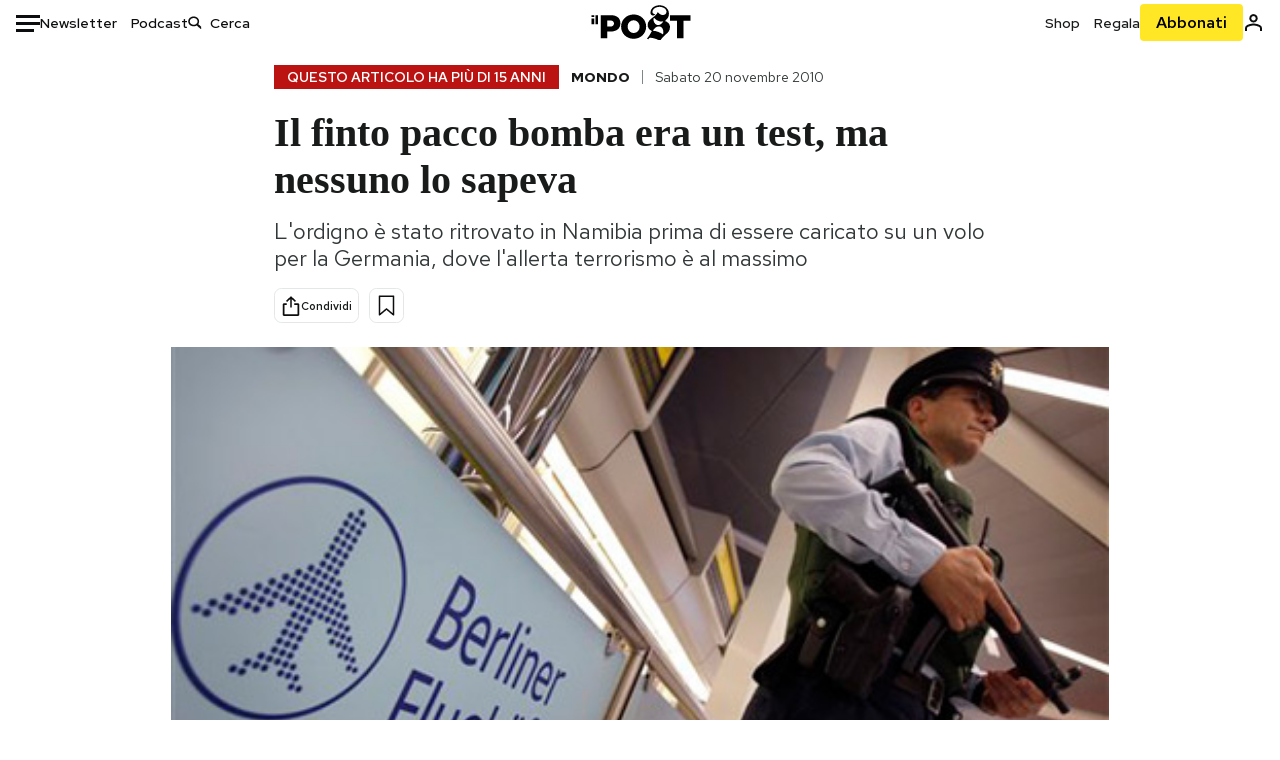

--- FILE ---
content_type: text/html; charset=utf-8
request_url: https://www.google.com/recaptcha/api2/aframe
body_size: 182
content:
<!DOCTYPE HTML><html><head><meta http-equiv="content-type" content="text/html; charset=UTF-8"></head><body><script nonce="7GrB6GLUVi0DcPaP4gPogA">/** Anti-fraud and anti-abuse applications only. See google.com/recaptcha */ try{var clients={'sodar':'https://pagead2.googlesyndication.com/pagead/sodar?'};window.addEventListener("message",function(a){try{if(a.source===window.parent){var b=JSON.parse(a.data);var c=clients[b['id']];if(c){var d=document.createElement('img');d.src=c+b['params']+'&rc='+(localStorage.getItem("rc::a")?sessionStorage.getItem("rc::b"):"");window.document.body.appendChild(d);sessionStorage.setItem("rc::e",parseInt(sessionStorage.getItem("rc::e")||0)+1);localStorage.setItem("rc::h",'1769067277055');}}}catch(b){}});window.parent.postMessage("_grecaptcha_ready", "*");}catch(b){}</script></body></html>